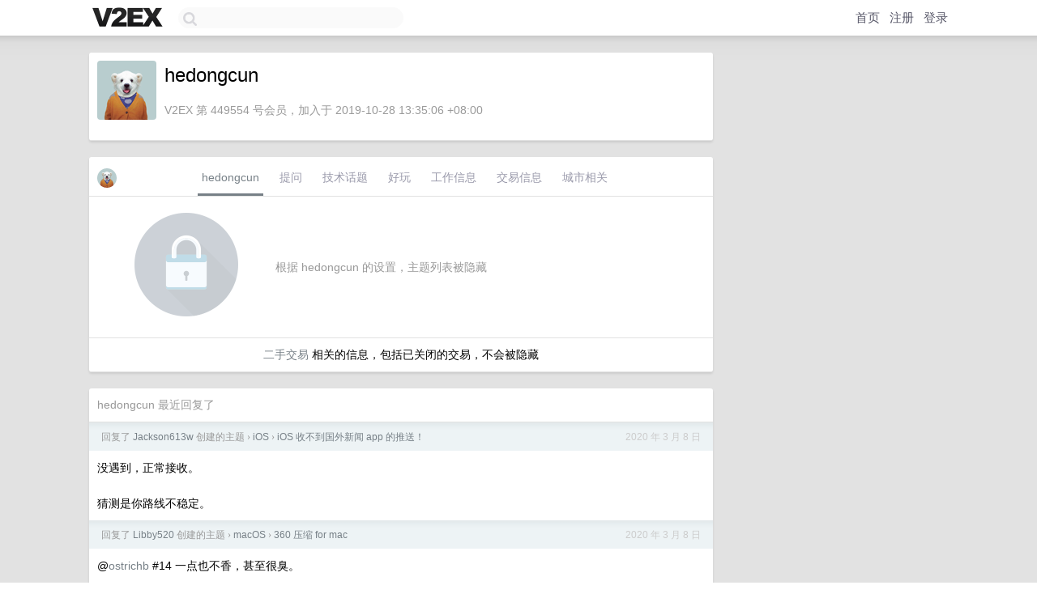

--- FILE ---
content_type: text/html; charset=utf-8
request_url: https://www.google.com/recaptcha/api2/aframe
body_size: 268
content:
<!DOCTYPE HTML><html><head><meta http-equiv="content-type" content="text/html; charset=UTF-8"></head><body><script nonce="m1XkZXcyQ7xXilxvIFhsPA">/** Anti-fraud and anti-abuse applications only. See google.com/recaptcha */ try{var clients={'sodar':'https://pagead2.googlesyndication.com/pagead/sodar?'};window.addEventListener("message",function(a){try{if(a.source===window.parent){var b=JSON.parse(a.data);var c=clients[b['id']];if(c){var d=document.createElement('img');d.src=c+b['params']+'&rc='+(localStorage.getItem("rc::a")?sessionStorage.getItem("rc::b"):"");window.document.body.appendChild(d);sessionStorage.setItem("rc::e",parseInt(sessionStorage.getItem("rc::e")||0)+1);localStorage.setItem("rc::h",'1768881742963');}}}catch(b){}});window.parent.postMessage("_grecaptcha_ready", "*");}catch(b){}</script></body></html>